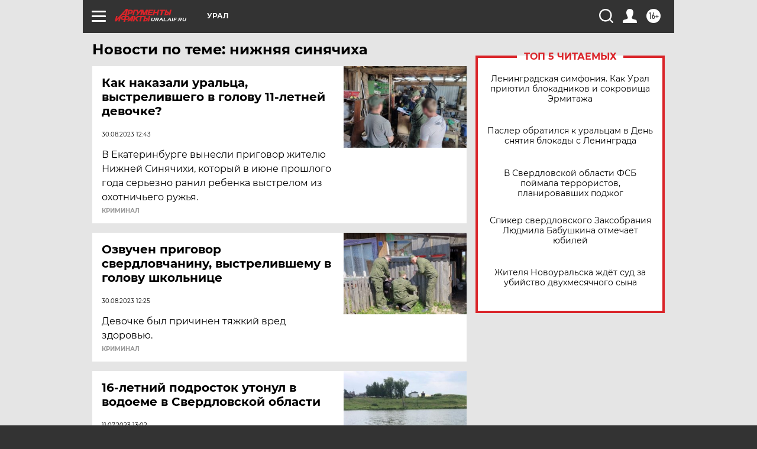

--- FILE ---
content_type: text/html
request_url: https://tns-counter.ru/nc01a**R%3Eundefined*aif_ru/ru/UTF-8/tmsec=aif_ru/462927410***
body_size: -72
content:
6DB573006978B0F2X1769517298:6DB573006978B0F2X1769517298